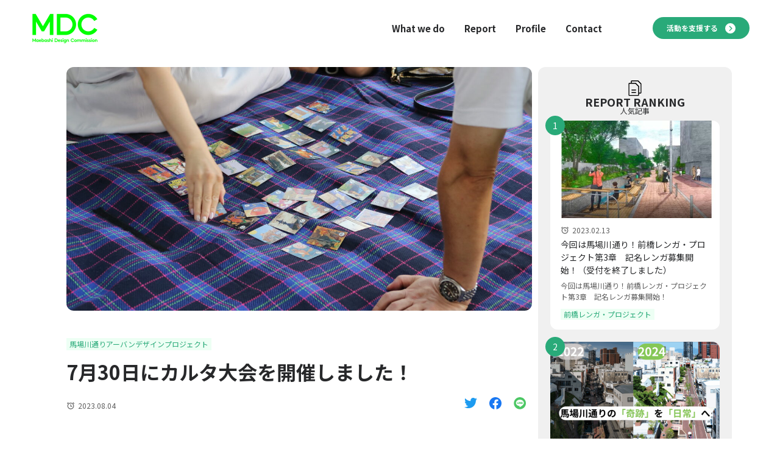

--- FILE ---
content_type: text/html; charset=UTF-8
request_url: https://www.maebashidc.jp/2682/
body_size: 15704
content:
<!DOCTYPE html>
<html lang="ja">

<head>
	<meta charset="UTF-8">
	<meta http-equiv="X-UA-Compatible" content="IE=edge">
	<meta name="viewport" content="width=device-width, initial-scale=1.0">
	<meta name="description" content="雲一つない晴天のなか、群馬銀行前橋支店様に広場をお借りして7月30日にカルタ大会を開催しました。炎天下でしたが、人工芝をひき、タープをかけると意外と涼しく、時おり吹くさわやかな風が気持ちよかったです。冷た～い麦茶もご用意しました！当日は、群馬県民なら誰でも１度">
	<meta name="format-detection" content="telephone=no">

			<script type="application/ld+json">
			{
				"@context": "http://schema.org",
				"@graph": [{
					"@type": "WebSite",
					"name": "MDC | 前橋デザインコミッション | We build Design city. | 群馬県前橋市",
					"alternateName": "www.maebashidc.jp",
					"url": "https://www.maebashidc.jp",
					"provider": {
						"@type": "Organization",
						"name": "www.maebashidc.jp"
					}
					}, {
					"@type": "Article",
					"headline": "7月30日にカルタ大会を開催しました！ &#8211; MDC | 前橋デザインコミッション | We build Design city. | 群馬県前橋市",
					"image": [
						"https://www.maebashidc.jp/wp-content/uploads/2023/08/IMG_0666-1240x714.jpg"
					],
					"description": "雲一つない晴天のなか、群馬銀行前橋支店様に広場をお借りして7月30日にカルタ大会を開催しました。炎天下でしたが、人工芝をひき、タープをかけると意外と涼しく、時おり吹くさわやかな風が気持ちよかったです。冷た～い麦茶もご用意しました！当日は、群馬県民なら誰でも１度",
					"url": "https://www.maebashidc.jp/2682/",
					"author": {
						"@type": "Organization",
						"name": "www.maebashidc.jp"
					},
					"datePublished": "2023-08-04T15:09:36+09:00",
					"dateModified": "2023-12-18T00:57:30+09:00",
					"mainEntityOfPage": "https://www.maebashidc.jp/2682/",
					"Publisher": {
						"@type": "Organization",
						"name": "www.maebashidc.jp",
						"logo": {
							"@type": "ImageObject",
							"url": "https://www.maebashidc.jp/wp-content/themes/mdc/assets/img/common/logo.png"
						}
					}
				}]
			}
		</script>
	
	<meta property="og:title" content="7月30日にカルタ大会を開催しました！ &#8211; MDC | 前橋デザインコミッション | We build Design city. | 群馬県前橋市">
	<meta property="og:type" content="article">
	<meta property="og:description" content="雲一つない晴天のなか、群馬銀行前橋支店様に広場をお借りして7月30日にカルタ大会を開催しました。炎天下でしたが、人工芝をひき、タープをかけると意外と涼しく、時おり吹くさわやかな風が気持ちよかったです。冷た～い麦茶もご用意しました！当日は、群馬県民なら誰でも１度">
	<meta property="og:url" content="https://www.maebashidc.jp/2682/">
			<meta property="og:image" content="https://www.maebashidc.jp/wp-content/uploads/2023/08/IMG_0666-1240x714.jpg">
		<meta property="og:site_name" content="MDC | 前橋デザインコミッション | We build Design city. | 群馬県前橋市">

	<title>7月30日にカルタ大会を開催しました！ &#8211; MDC | 前橋デザインコミッション | We build Design city. | 群馬県前橋市</title>
<meta name='robots' content='max-image-preview:large' />
<link rel='dns-prefetch' href='//stats.wp.com' />
<link rel='dns-prefetch' href='//fonts.googleapis.com' />
<link rel="alternate" type="application/rss+xml" title="MDC | 前橋デザインコミッション | We build Design city. | 群馬県前橋市 &raquo; フィード" href="https://www.maebashidc.jp/feed/" />
<script type="text/javascript" id="wpp-js" src="https://www.maebashidc.jp/wp-content/plugins/wordpress-popular-posts/assets/js/wpp.min.js?ver=7.3.6" data-sampling="0" data-sampling-rate="100" data-api-url="https://www.maebashidc.jp/wp-json/wordpress-popular-posts" data-post-id="2682" data-token="baf8dc1a8a" data-lang="0" data-debug="0"></script>
<link rel="alternate" title="oEmbed (JSON)" type="application/json+oembed" href="https://www.maebashidc.jp/wp-json/oembed/1.0/embed?url=https%3A%2F%2Fwww.maebashidc.jp%2F2682%2F" />
<link rel="alternate" title="oEmbed (XML)" type="text/xml+oembed" href="https://www.maebashidc.jp/wp-json/oembed/1.0/embed?url=https%3A%2F%2Fwww.maebashidc.jp%2F2682%2F&#038;format=xml" />
<style id='wp-img-auto-sizes-contain-inline-css' type='text/css'>
img:is([sizes=auto i],[sizes^="auto," i]){contain-intrinsic-size:3000px 1500px}
/*# sourceURL=wp-img-auto-sizes-contain-inline-css */
</style>
<style id='wp-emoji-styles-inline-css' type='text/css'>

	img.wp-smiley, img.emoji {
		display: inline !important;
		border: none !important;
		box-shadow: none !important;
		height: 1em !important;
		width: 1em !important;
		margin: 0 0.07em !important;
		vertical-align: -0.1em !important;
		background: none !important;
		padding: 0 !important;
	}
/*# sourceURL=wp-emoji-styles-inline-css */
</style>
<style id='wp-block-library-inline-css' type='text/css'>
:root{--wp-block-synced-color:#7a00df;--wp-block-synced-color--rgb:122,0,223;--wp-bound-block-color:var(--wp-block-synced-color);--wp-editor-canvas-background:#ddd;--wp-admin-theme-color:#007cba;--wp-admin-theme-color--rgb:0,124,186;--wp-admin-theme-color-darker-10:#006ba1;--wp-admin-theme-color-darker-10--rgb:0,107,160.5;--wp-admin-theme-color-darker-20:#005a87;--wp-admin-theme-color-darker-20--rgb:0,90,135;--wp-admin-border-width-focus:2px}@media (min-resolution:192dpi){:root{--wp-admin-border-width-focus:1.5px}}.wp-element-button{cursor:pointer}:root .has-very-light-gray-background-color{background-color:#eee}:root .has-very-dark-gray-background-color{background-color:#313131}:root .has-very-light-gray-color{color:#eee}:root .has-very-dark-gray-color{color:#313131}:root .has-vivid-green-cyan-to-vivid-cyan-blue-gradient-background{background:linear-gradient(135deg,#00d084,#0693e3)}:root .has-purple-crush-gradient-background{background:linear-gradient(135deg,#34e2e4,#4721fb 50%,#ab1dfe)}:root .has-hazy-dawn-gradient-background{background:linear-gradient(135deg,#faaca8,#dad0ec)}:root .has-subdued-olive-gradient-background{background:linear-gradient(135deg,#fafae1,#67a671)}:root .has-atomic-cream-gradient-background{background:linear-gradient(135deg,#fdd79a,#004a59)}:root .has-nightshade-gradient-background{background:linear-gradient(135deg,#330968,#31cdcf)}:root .has-midnight-gradient-background{background:linear-gradient(135deg,#020381,#2874fc)}:root{--wp--preset--font-size--normal:16px;--wp--preset--font-size--huge:42px}.has-regular-font-size{font-size:1em}.has-larger-font-size{font-size:2.625em}.has-normal-font-size{font-size:var(--wp--preset--font-size--normal)}.has-huge-font-size{font-size:var(--wp--preset--font-size--huge)}.has-text-align-center{text-align:center}.has-text-align-left{text-align:left}.has-text-align-right{text-align:right}.has-fit-text{white-space:nowrap!important}#end-resizable-editor-section{display:none}.aligncenter{clear:both}.items-justified-left{justify-content:flex-start}.items-justified-center{justify-content:center}.items-justified-right{justify-content:flex-end}.items-justified-space-between{justify-content:space-between}.screen-reader-text{border:0;clip-path:inset(50%);height:1px;margin:-1px;overflow:hidden;padding:0;position:absolute;width:1px;word-wrap:normal!important}.screen-reader-text:focus{background-color:#ddd;clip-path:none;color:#444;display:block;font-size:1em;height:auto;left:5px;line-height:normal;padding:15px 23px 14px;text-decoration:none;top:5px;width:auto;z-index:100000}html :where(.has-border-color){border-style:solid}html :where([style*=border-top-color]){border-top-style:solid}html :where([style*=border-right-color]){border-right-style:solid}html :where([style*=border-bottom-color]){border-bottom-style:solid}html :where([style*=border-left-color]){border-left-style:solid}html :where([style*=border-width]){border-style:solid}html :where([style*=border-top-width]){border-top-style:solid}html :where([style*=border-right-width]){border-right-style:solid}html :where([style*=border-bottom-width]){border-bottom-style:solid}html :where([style*=border-left-width]){border-left-style:solid}html :where(img[class*=wp-image-]){height:auto;max-width:100%}:where(figure){margin:0 0 1em}html :where(.is-position-sticky){--wp-admin--admin-bar--position-offset:var(--wp-admin--admin-bar--height,0px)}@media screen and (max-width:600px){html :where(.is-position-sticky){--wp-admin--admin-bar--position-offset:0px}}

/*# sourceURL=wp-block-library-inline-css */
</style><style id='wp-block-button-inline-css' type='text/css'>
.wp-block-button__link{align-content:center;box-sizing:border-box;cursor:pointer;display:inline-block;height:100%;text-align:center;word-break:break-word}.wp-block-button__link.aligncenter{text-align:center}.wp-block-button__link.alignright{text-align:right}:where(.wp-block-button__link){border-radius:9999px;box-shadow:none;padding:calc(.667em + 2px) calc(1.333em + 2px);text-decoration:none}.wp-block-button[style*=text-decoration] .wp-block-button__link{text-decoration:inherit}.wp-block-buttons>.wp-block-button.has-custom-width{max-width:none}.wp-block-buttons>.wp-block-button.has-custom-width .wp-block-button__link{width:100%}.wp-block-buttons>.wp-block-button.has-custom-font-size .wp-block-button__link{font-size:inherit}.wp-block-buttons>.wp-block-button.wp-block-button__width-25{width:calc(25% - var(--wp--style--block-gap, .5em)*.75)}.wp-block-buttons>.wp-block-button.wp-block-button__width-50{width:calc(50% - var(--wp--style--block-gap, .5em)*.5)}.wp-block-buttons>.wp-block-button.wp-block-button__width-75{width:calc(75% - var(--wp--style--block-gap, .5em)*.25)}.wp-block-buttons>.wp-block-button.wp-block-button__width-100{flex-basis:100%;width:100%}.wp-block-buttons.is-vertical>.wp-block-button.wp-block-button__width-25{width:25%}.wp-block-buttons.is-vertical>.wp-block-button.wp-block-button__width-50{width:50%}.wp-block-buttons.is-vertical>.wp-block-button.wp-block-button__width-75{width:75%}.wp-block-button.is-style-squared,.wp-block-button__link.wp-block-button.is-style-squared{border-radius:0}.wp-block-button.no-border-radius,.wp-block-button__link.no-border-radius{border-radius:0!important}:root :where(.wp-block-button .wp-block-button__link.is-style-outline),:root :where(.wp-block-button.is-style-outline>.wp-block-button__link){border:2px solid;padding:.667em 1.333em}:root :where(.wp-block-button .wp-block-button__link.is-style-outline:not(.has-text-color)),:root :where(.wp-block-button.is-style-outline>.wp-block-button__link:not(.has-text-color)){color:currentColor}:root :where(.wp-block-button .wp-block-button__link.is-style-outline:not(.has-background)),:root :where(.wp-block-button.is-style-outline>.wp-block-button__link:not(.has-background)){background-color:initial;background-image:none}
/*# sourceURL=https://www.maebashidc.jp/wp-includes/blocks/button/style.min.css */
</style>
<style id='wp-block-image-inline-css' type='text/css'>
.wp-block-image>a,.wp-block-image>figure>a{display:inline-block}.wp-block-image img{box-sizing:border-box;height:auto;max-width:100%;vertical-align:bottom}@media not (prefers-reduced-motion){.wp-block-image img.hide{visibility:hidden}.wp-block-image img.show{animation:show-content-image .4s}}.wp-block-image[style*=border-radius] img,.wp-block-image[style*=border-radius]>a{border-radius:inherit}.wp-block-image.has-custom-border img{box-sizing:border-box}.wp-block-image.aligncenter{text-align:center}.wp-block-image.alignfull>a,.wp-block-image.alignwide>a{width:100%}.wp-block-image.alignfull img,.wp-block-image.alignwide img{height:auto;width:100%}.wp-block-image .aligncenter,.wp-block-image .alignleft,.wp-block-image .alignright,.wp-block-image.aligncenter,.wp-block-image.alignleft,.wp-block-image.alignright{display:table}.wp-block-image .aligncenter>figcaption,.wp-block-image .alignleft>figcaption,.wp-block-image .alignright>figcaption,.wp-block-image.aligncenter>figcaption,.wp-block-image.alignleft>figcaption,.wp-block-image.alignright>figcaption{caption-side:bottom;display:table-caption}.wp-block-image .alignleft{float:left;margin:.5em 1em .5em 0}.wp-block-image .alignright{float:right;margin:.5em 0 .5em 1em}.wp-block-image .aligncenter{margin-left:auto;margin-right:auto}.wp-block-image :where(figcaption){margin-bottom:1em;margin-top:.5em}.wp-block-image.is-style-circle-mask img{border-radius:9999px}@supports ((-webkit-mask-image:none) or (mask-image:none)) or (-webkit-mask-image:none){.wp-block-image.is-style-circle-mask img{border-radius:0;-webkit-mask-image:url('data:image/svg+xml;utf8,<svg viewBox="0 0 100 100" xmlns="http://www.w3.org/2000/svg"><circle cx="50" cy="50" r="50"/></svg>');mask-image:url('data:image/svg+xml;utf8,<svg viewBox="0 0 100 100" xmlns="http://www.w3.org/2000/svg"><circle cx="50" cy="50" r="50"/></svg>');mask-mode:alpha;-webkit-mask-position:center;mask-position:center;-webkit-mask-repeat:no-repeat;mask-repeat:no-repeat;-webkit-mask-size:contain;mask-size:contain}}:root :where(.wp-block-image.is-style-rounded img,.wp-block-image .is-style-rounded img){border-radius:9999px}.wp-block-image figure{margin:0}.wp-lightbox-container{display:flex;flex-direction:column;position:relative}.wp-lightbox-container img{cursor:zoom-in}.wp-lightbox-container img:hover+button{opacity:1}.wp-lightbox-container button{align-items:center;backdrop-filter:blur(16px) saturate(180%);background-color:#5a5a5a40;border:none;border-radius:4px;cursor:zoom-in;display:flex;height:20px;justify-content:center;opacity:0;padding:0;position:absolute;right:16px;text-align:center;top:16px;width:20px;z-index:100}@media not (prefers-reduced-motion){.wp-lightbox-container button{transition:opacity .2s ease}}.wp-lightbox-container button:focus-visible{outline:3px auto #5a5a5a40;outline:3px auto -webkit-focus-ring-color;outline-offset:3px}.wp-lightbox-container button:hover{cursor:pointer;opacity:1}.wp-lightbox-container button:focus{opacity:1}.wp-lightbox-container button:focus,.wp-lightbox-container button:hover,.wp-lightbox-container button:not(:hover):not(:active):not(.has-background){background-color:#5a5a5a40;border:none}.wp-lightbox-overlay{box-sizing:border-box;cursor:zoom-out;height:100vh;left:0;overflow:hidden;position:fixed;top:0;visibility:hidden;width:100%;z-index:100000}.wp-lightbox-overlay .close-button{align-items:center;cursor:pointer;display:flex;justify-content:center;min-height:40px;min-width:40px;padding:0;position:absolute;right:calc(env(safe-area-inset-right) + 16px);top:calc(env(safe-area-inset-top) + 16px);z-index:5000000}.wp-lightbox-overlay .close-button:focus,.wp-lightbox-overlay .close-button:hover,.wp-lightbox-overlay .close-button:not(:hover):not(:active):not(.has-background){background:none;border:none}.wp-lightbox-overlay .lightbox-image-container{height:var(--wp--lightbox-container-height);left:50%;overflow:hidden;position:absolute;top:50%;transform:translate(-50%,-50%);transform-origin:top left;width:var(--wp--lightbox-container-width);z-index:9999999999}.wp-lightbox-overlay .wp-block-image{align-items:center;box-sizing:border-box;display:flex;height:100%;justify-content:center;margin:0;position:relative;transform-origin:0 0;width:100%;z-index:3000000}.wp-lightbox-overlay .wp-block-image img{height:var(--wp--lightbox-image-height);min-height:var(--wp--lightbox-image-height);min-width:var(--wp--lightbox-image-width);width:var(--wp--lightbox-image-width)}.wp-lightbox-overlay .wp-block-image figcaption{display:none}.wp-lightbox-overlay button{background:none;border:none}.wp-lightbox-overlay .scrim{background-color:#fff;height:100%;opacity:.9;position:absolute;width:100%;z-index:2000000}.wp-lightbox-overlay.active{visibility:visible}@media not (prefers-reduced-motion){.wp-lightbox-overlay.active{animation:turn-on-visibility .25s both}.wp-lightbox-overlay.active img{animation:turn-on-visibility .35s both}.wp-lightbox-overlay.show-closing-animation:not(.active){animation:turn-off-visibility .35s both}.wp-lightbox-overlay.show-closing-animation:not(.active) img{animation:turn-off-visibility .25s both}.wp-lightbox-overlay.zoom.active{animation:none;opacity:1;visibility:visible}.wp-lightbox-overlay.zoom.active .lightbox-image-container{animation:lightbox-zoom-in .4s}.wp-lightbox-overlay.zoom.active .lightbox-image-container img{animation:none}.wp-lightbox-overlay.zoom.active .scrim{animation:turn-on-visibility .4s forwards}.wp-lightbox-overlay.zoom.show-closing-animation:not(.active){animation:none}.wp-lightbox-overlay.zoom.show-closing-animation:not(.active) .lightbox-image-container{animation:lightbox-zoom-out .4s}.wp-lightbox-overlay.zoom.show-closing-animation:not(.active) .lightbox-image-container img{animation:none}.wp-lightbox-overlay.zoom.show-closing-animation:not(.active) .scrim{animation:turn-off-visibility .4s forwards}}@keyframes show-content-image{0%{visibility:hidden}99%{visibility:hidden}to{visibility:visible}}@keyframes turn-on-visibility{0%{opacity:0}to{opacity:1}}@keyframes turn-off-visibility{0%{opacity:1;visibility:visible}99%{opacity:0;visibility:visible}to{opacity:0;visibility:hidden}}@keyframes lightbox-zoom-in{0%{transform:translate(calc((-100vw + var(--wp--lightbox-scrollbar-width))/2 + var(--wp--lightbox-initial-left-position)),calc(-50vh + var(--wp--lightbox-initial-top-position))) scale(var(--wp--lightbox-scale))}to{transform:translate(-50%,-50%) scale(1)}}@keyframes lightbox-zoom-out{0%{transform:translate(-50%,-50%) scale(1);visibility:visible}99%{visibility:visible}to{transform:translate(calc((-100vw + var(--wp--lightbox-scrollbar-width))/2 + var(--wp--lightbox-initial-left-position)),calc(-50vh + var(--wp--lightbox-initial-top-position))) scale(var(--wp--lightbox-scale));visibility:hidden}}
/*# sourceURL=https://www.maebashidc.jp/wp-includes/blocks/image/style.min.css */
</style>
<style id='wp-block-image-theme-inline-css' type='text/css'>
:root :where(.wp-block-image figcaption){color:#555;font-size:13px;text-align:center}.is-dark-theme :root :where(.wp-block-image figcaption){color:#ffffffa6}.wp-block-image{margin:0 0 1em}
/*# sourceURL=https://www.maebashidc.jp/wp-includes/blocks/image/theme.min.css */
</style>
<style id='wp-block-buttons-inline-css' type='text/css'>
.wp-block-buttons{box-sizing:border-box}.wp-block-buttons.is-vertical{flex-direction:column}.wp-block-buttons.is-vertical>.wp-block-button:last-child{margin-bottom:0}.wp-block-buttons>.wp-block-button{display:inline-block;margin:0}.wp-block-buttons.is-content-justification-left{justify-content:flex-start}.wp-block-buttons.is-content-justification-left.is-vertical{align-items:flex-start}.wp-block-buttons.is-content-justification-center{justify-content:center}.wp-block-buttons.is-content-justification-center.is-vertical{align-items:center}.wp-block-buttons.is-content-justification-right{justify-content:flex-end}.wp-block-buttons.is-content-justification-right.is-vertical{align-items:flex-end}.wp-block-buttons.is-content-justification-space-between{justify-content:space-between}.wp-block-buttons.aligncenter{text-align:center}.wp-block-buttons:not(.is-content-justification-space-between,.is-content-justification-right,.is-content-justification-left,.is-content-justification-center) .wp-block-button.aligncenter{margin-left:auto;margin-right:auto;width:100%}.wp-block-buttons[style*=text-decoration] .wp-block-button,.wp-block-buttons[style*=text-decoration] .wp-block-button__link{text-decoration:inherit}.wp-block-buttons.has-custom-font-size .wp-block-button__link{font-size:inherit}.wp-block-buttons .wp-block-button__link{width:100%}.wp-block-button.aligncenter{text-align:center}
/*# sourceURL=https://www.maebashidc.jp/wp-includes/blocks/buttons/style.min.css */
</style>
<style id='wp-block-columns-inline-css' type='text/css'>
.wp-block-columns{box-sizing:border-box;display:flex;flex-wrap:wrap!important}@media (min-width:782px){.wp-block-columns{flex-wrap:nowrap!important}}.wp-block-columns{align-items:normal!important}.wp-block-columns.are-vertically-aligned-top{align-items:flex-start}.wp-block-columns.are-vertically-aligned-center{align-items:center}.wp-block-columns.are-vertically-aligned-bottom{align-items:flex-end}@media (max-width:781px){.wp-block-columns:not(.is-not-stacked-on-mobile)>.wp-block-column{flex-basis:100%!important}}@media (min-width:782px){.wp-block-columns:not(.is-not-stacked-on-mobile)>.wp-block-column{flex-basis:0;flex-grow:1}.wp-block-columns:not(.is-not-stacked-on-mobile)>.wp-block-column[style*=flex-basis]{flex-grow:0}}.wp-block-columns.is-not-stacked-on-mobile{flex-wrap:nowrap!important}.wp-block-columns.is-not-stacked-on-mobile>.wp-block-column{flex-basis:0;flex-grow:1}.wp-block-columns.is-not-stacked-on-mobile>.wp-block-column[style*=flex-basis]{flex-grow:0}:where(.wp-block-columns){margin-bottom:1.75em}:where(.wp-block-columns.has-background){padding:1.25em 2.375em}.wp-block-column{flex-grow:1;min-width:0;overflow-wrap:break-word;word-break:break-word}.wp-block-column.is-vertically-aligned-top{align-self:flex-start}.wp-block-column.is-vertically-aligned-center{align-self:center}.wp-block-column.is-vertically-aligned-bottom{align-self:flex-end}.wp-block-column.is-vertically-aligned-stretch{align-self:stretch}.wp-block-column.is-vertically-aligned-bottom,.wp-block-column.is-vertically-aligned-center,.wp-block-column.is-vertically-aligned-top{width:100%}
/*# sourceURL=https://www.maebashidc.jp/wp-includes/blocks/columns/style.min.css */
</style>
<style id='wp-block-group-inline-css' type='text/css'>
.wp-block-group{box-sizing:border-box}:where(.wp-block-group.wp-block-group-is-layout-constrained){position:relative}
/*# sourceURL=https://www.maebashidc.jp/wp-includes/blocks/group/style.min.css */
</style>
<style id='wp-block-group-theme-inline-css' type='text/css'>
:where(.wp-block-group.has-background){padding:1.25em 2.375em}
/*# sourceURL=https://www.maebashidc.jp/wp-includes/blocks/group/theme.min.css */
</style>
<style id='wp-block-paragraph-inline-css' type='text/css'>
.is-small-text{font-size:.875em}.is-regular-text{font-size:1em}.is-large-text{font-size:2.25em}.is-larger-text{font-size:3em}.has-drop-cap:not(:focus):first-letter{float:left;font-size:8.4em;font-style:normal;font-weight:100;line-height:.68;margin:.05em .1em 0 0;text-transform:uppercase}body.rtl .has-drop-cap:not(:focus):first-letter{float:none;margin-left:.1em}p.has-drop-cap.has-background{overflow:hidden}:root :where(p.has-background){padding:1.25em 2.375em}:where(p.has-text-color:not(.has-link-color)) a{color:inherit}p.has-text-align-left[style*="writing-mode:vertical-lr"],p.has-text-align-right[style*="writing-mode:vertical-rl"]{rotate:180deg}
/*# sourceURL=https://www.maebashidc.jp/wp-includes/blocks/paragraph/style.min.css */
</style>
<style id='global-styles-inline-css' type='text/css'>
:root{--wp--preset--aspect-ratio--square: 1;--wp--preset--aspect-ratio--4-3: 4/3;--wp--preset--aspect-ratio--3-4: 3/4;--wp--preset--aspect-ratio--3-2: 3/2;--wp--preset--aspect-ratio--2-3: 2/3;--wp--preset--aspect-ratio--16-9: 16/9;--wp--preset--aspect-ratio--9-16: 9/16;--wp--preset--color--black: #000000;--wp--preset--color--cyan-bluish-gray: #abb8c3;--wp--preset--color--white: #ffffff;--wp--preset--color--pale-pink: #f78da7;--wp--preset--color--vivid-red: #cf2e2e;--wp--preset--color--luminous-vivid-orange: #ff6900;--wp--preset--color--luminous-vivid-amber: #fcb900;--wp--preset--color--light-green-cyan: #7bdcb5;--wp--preset--color--vivid-green-cyan: #00d084;--wp--preset--color--pale-cyan-blue: #8ed1fc;--wp--preset--color--vivid-cyan-blue: #0693e3;--wp--preset--color--vivid-purple: #9b51e0;--wp--preset--gradient--vivid-cyan-blue-to-vivid-purple: linear-gradient(135deg,rgb(6,147,227) 0%,rgb(155,81,224) 100%);--wp--preset--gradient--light-green-cyan-to-vivid-green-cyan: linear-gradient(135deg,rgb(122,220,180) 0%,rgb(0,208,130) 100%);--wp--preset--gradient--luminous-vivid-amber-to-luminous-vivid-orange: linear-gradient(135deg,rgb(252,185,0) 0%,rgb(255,105,0) 100%);--wp--preset--gradient--luminous-vivid-orange-to-vivid-red: linear-gradient(135deg,rgb(255,105,0) 0%,rgb(207,46,46) 100%);--wp--preset--gradient--very-light-gray-to-cyan-bluish-gray: linear-gradient(135deg,rgb(238,238,238) 0%,rgb(169,184,195) 100%);--wp--preset--gradient--cool-to-warm-spectrum: linear-gradient(135deg,rgb(74,234,220) 0%,rgb(151,120,209) 20%,rgb(207,42,186) 40%,rgb(238,44,130) 60%,rgb(251,105,98) 80%,rgb(254,248,76) 100%);--wp--preset--gradient--blush-light-purple: linear-gradient(135deg,rgb(255,206,236) 0%,rgb(152,150,240) 100%);--wp--preset--gradient--blush-bordeaux: linear-gradient(135deg,rgb(254,205,165) 0%,rgb(254,45,45) 50%,rgb(107,0,62) 100%);--wp--preset--gradient--luminous-dusk: linear-gradient(135deg,rgb(255,203,112) 0%,rgb(199,81,192) 50%,rgb(65,88,208) 100%);--wp--preset--gradient--pale-ocean: linear-gradient(135deg,rgb(255,245,203) 0%,rgb(182,227,212) 50%,rgb(51,167,181) 100%);--wp--preset--gradient--electric-grass: linear-gradient(135deg,rgb(202,248,128) 0%,rgb(113,206,126) 100%);--wp--preset--gradient--midnight: linear-gradient(135deg,rgb(2,3,129) 0%,rgb(40,116,252) 100%);--wp--preset--font-size--small: 14px;--wp--preset--font-size--medium: 20px;--wp--preset--font-size--large: 24px;--wp--preset--font-size--x-large: 42px;--wp--preset--font-size--x-small: 12px;--wp--preset--font-size--normal: 16px;--wp--preset--font-size--huge: 36px;--wp--preset--spacing--20: 0.44rem;--wp--preset--spacing--30: 0.67rem;--wp--preset--spacing--40: 1rem;--wp--preset--spacing--50: 1.5rem;--wp--preset--spacing--60: 2.25rem;--wp--preset--spacing--70: 3.38rem;--wp--preset--spacing--80: 5.06rem;--wp--preset--shadow--natural: 6px 6px 9px rgba(0, 0, 0, 0.2);--wp--preset--shadow--deep: 12px 12px 50px rgba(0, 0, 0, 0.4);--wp--preset--shadow--sharp: 6px 6px 0px rgba(0, 0, 0, 0.2);--wp--preset--shadow--outlined: 6px 6px 0px -3px rgb(255, 255, 255), 6px 6px rgb(0, 0, 0);--wp--preset--shadow--crisp: 6px 6px 0px rgb(0, 0, 0);}:where(.is-layout-flex){gap: 0.5em;}:where(.is-layout-grid){gap: 0.5em;}body .is-layout-flex{display: flex;}.is-layout-flex{flex-wrap: wrap;align-items: center;}.is-layout-flex > :is(*, div){margin: 0;}body .is-layout-grid{display: grid;}.is-layout-grid > :is(*, div){margin: 0;}:where(.wp-block-columns.is-layout-flex){gap: 2em;}:where(.wp-block-columns.is-layout-grid){gap: 2em;}:where(.wp-block-post-template.is-layout-flex){gap: 1.25em;}:where(.wp-block-post-template.is-layout-grid){gap: 1.25em;}.has-black-color{color: var(--wp--preset--color--black) !important;}.has-cyan-bluish-gray-color{color: var(--wp--preset--color--cyan-bluish-gray) !important;}.has-white-color{color: var(--wp--preset--color--white) !important;}.has-pale-pink-color{color: var(--wp--preset--color--pale-pink) !important;}.has-vivid-red-color{color: var(--wp--preset--color--vivid-red) !important;}.has-luminous-vivid-orange-color{color: var(--wp--preset--color--luminous-vivid-orange) !important;}.has-luminous-vivid-amber-color{color: var(--wp--preset--color--luminous-vivid-amber) !important;}.has-light-green-cyan-color{color: var(--wp--preset--color--light-green-cyan) !important;}.has-vivid-green-cyan-color{color: var(--wp--preset--color--vivid-green-cyan) !important;}.has-pale-cyan-blue-color{color: var(--wp--preset--color--pale-cyan-blue) !important;}.has-vivid-cyan-blue-color{color: var(--wp--preset--color--vivid-cyan-blue) !important;}.has-vivid-purple-color{color: var(--wp--preset--color--vivid-purple) !important;}.has-black-background-color{background-color: var(--wp--preset--color--black) !important;}.has-cyan-bluish-gray-background-color{background-color: var(--wp--preset--color--cyan-bluish-gray) !important;}.has-white-background-color{background-color: var(--wp--preset--color--white) !important;}.has-pale-pink-background-color{background-color: var(--wp--preset--color--pale-pink) !important;}.has-vivid-red-background-color{background-color: var(--wp--preset--color--vivid-red) !important;}.has-luminous-vivid-orange-background-color{background-color: var(--wp--preset--color--luminous-vivid-orange) !important;}.has-luminous-vivid-amber-background-color{background-color: var(--wp--preset--color--luminous-vivid-amber) !important;}.has-light-green-cyan-background-color{background-color: var(--wp--preset--color--light-green-cyan) !important;}.has-vivid-green-cyan-background-color{background-color: var(--wp--preset--color--vivid-green-cyan) !important;}.has-pale-cyan-blue-background-color{background-color: var(--wp--preset--color--pale-cyan-blue) !important;}.has-vivid-cyan-blue-background-color{background-color: var(--wp--preset--color--vivid-cyan-blue) !important;}.has-vivid-purple-background-color{background-color: var(--wp--preset--color--vivid-purple) !important;}.has-black-border-color{border-color: var(--wp--preset--color--black) !important;}.has-cyan-bluish-gray-border-color{border-color: var(--wp--preset--color--cyan-bluish-gray) !important;}.has-white-border-color{border-color: var(--wp--preset--color--white) !important;}.has-pale-pink-border-color{border-color: var(--wp--preset--color--pale-pink) !important;}.has-vivid-red-border-color{border-color: var(--wp--preset--color--vivid-red) !important;}.has-luminous-vivid-orange-border-color{border-color: var(--wp--preset--color--luminous-vivid-orange) !important;}.has-luminous-vivid-amber-border-color{border-color: var(--wp--preset--color--luminous-vivid-amber) !important;}.has-light-green-cyan-border-color{border-color: var(--wp--preset--color--light-green-cyan) !important;}.has-vivid-green-cyan-border-color{border-color: var(--wp--preset--color--vivid-green-cyan) !important;}.has-pale-cyan-blue-border-color{border-color: var(--wp--preset--color--pale-cyan-blue) !important;}.has-vivid-cyan-blue-border-color{border-color: var(--wp--preset--color--vivid-cyan-blue) !important;}.has-vivid-purple-border-color{border-color: var(--wp--preset--color--vivid-purple) !important;}.has-vivid-cyan-blue-to-vivid-purple-gradient-background{background: var(--wp--preset--gradient--vivid-cyan-blue-to-vivid-purple) !important;}.has-light-green-cyan-to-vivid-green-cyan-gradient-background{background: var(--wp--preset--gradient--light-green-cyan-to-vivid-green-cyan) !important;}.has-luminous-vivid-amber-to-luminous-vivid-orange-gradient-background{background: var(--wp--preset--gradient--luminous-vivid-amber-to-luminous-vivid-orange) !important;}.has-luminous-vivid-orange-to-vivid-red-gradient-background{background: var(--wp--preset--gradient--luminous-vivid-orange-to-vivid-red) !important;}.has-very-light-gray-to-cyan-bluish-gray-gradient-background{background: var(--wp--preset--gradient--very-light-gray-to-cyan-bluish-gray) !important;}.has-cool-to-warm-spectrum-gradient-background{background: var(--wp--preset--gradient--cool-to-warm-spectrum) !important;}.has-blush-light-purple-gradient-background{background: var(--wp--preset--gradient--blush-light-purple) !important;}.has-blush-bordeaux-gradient-background{background: var(--wp--preset--gradient--blush-bordeaux) !important;}.has-luminous-dusk-gradient-background{background: var(--wp--preset--gradient--luminous-dusk) !important;}.has-pale-ocean-gradient-background{background: var(--wp--preset--gradient--pale-ocean) !important;}.has-electric-grass-gradient-background{background: var(--wp--preset--gradient--electric-grass) !important;}.has-midnight-gradient-background{background: var(--wp--preset--gradient--midnight) !important;}.has-small-font-size{font-size: var(--wp--preset--font-size--small) !important;}.has-medium-font-size{font-size: var(--wp--preset--font-size--medium) !important;}.has-large-font-size{font-size: var(--wp--preset--font-size--large) !important;}.has-x-large-font-size{font-size: var(--wp--preset--font-size--x-large) !important;}
:where(.wp-block-columns.is-layout-flex){gap: 2em;}:where(.wp-block-columns.is-layout-grid){gap: 2em;}
/*# sourceURL=global-styles-inline-css */
</style>
<style id='core-block-supports-inline-css' type='text/css'>
.wp-container-core-columns-is-layout-9d6595d7{flex-wrap:nowrap;}.wp-container-core-buttons-is-layout-fdcfc74e{justify-content:flex-start;}.wp-container-core-group-is-layout-36c609bc{flex-wrap:nowrap;}
/*# sourceURL=core-block-supports-inline-css */
</style>

<style id='classic-theme-styles-inline-css' type='text/css'>
/*! This file is auto-generated */
.wp-block-button__link{color:#fff;background-color:#32373c;border-radius:9999px;box-shadow:none;text-decoration:none;padding:calc(.667em + 2px) calc(1.333em + 2px);font-size:1.125em}.wp-block-file__button{background:#32373c;color:#fff;text-decoration:none}
/*# sourceURL=/wp-includes/css/classic-themes.min.css */
</style>
<link rel='stylesheet' id='wordpress-popular-posts-css-css' href='https://www.maebashidc.jp/wp-content/plugins/wordpress-popular-posts/assets/css/wpp.css?hash=fd0cc0c117098fc9467eb4a7fc059de5526017d1ef3f4965447bade9d65daf3e' type='text/css' media='all' />
<link rel='stylesheet' id='notosans-css' href='https://fonts.googleapis.com/css2?family=Noto+Sans+JP%3Awght%40400%3B500%3B700&#038;display=swap&#038;hash=92521fc3cbd964bdc9f584a991b89fddaa5754ed1cc96d6d42445338669c1305' type='text/css' media='all' />
<link rel='stylesheet' id='mdc-theme-style-css' href='https://www.maebashidc.jp/wp-content/themes/mdc/assets/css/style.css?hash=a8d4609d3074178dfd6e468d23fe83f2ea46e02faecff056938b59256e7f5bb6' type='text/css' media='all' />
<script type="text/javascript" src="https://www.maebashidc.jp/wp-includes/js/jquery/jquery.min.js?hash=332b5ada10be1415024aa8aba4509f27154a3285b0c15e296f0264487229aa13" id="jquery-core-js"></script>
<script type="text/javascript" src="https://www.maebashidc.jp/wp-includes/js/jquery/jquery-migrate.min.js?hash=da90bdc8938f7cc9e454422bf9a9f9e5a6de1ff168b63477cabd02d31d001be7" id="jquery-migrate-js"></script>
<link rel="https://api.w.org/" href="https://www.maebashidc.jp/wp-json/" /><link rel="alternate" title="JSON" type="application/json" href="https://www.maebashidc.jp/wp-json/wp/v2/posts/2682" /><link rel="canonical" href="https://www.maebashidc.jp/2682/" />
	<style>img#wpstats{display:none}</style>
		            <style id="wpp-loading-animation-styles">@-webkit-keyframes bgslide{from{background-position-x:0}to{background-position-x:-200%}}@keyframes bgslide{from{background-position-x:0}to{background-position-x:-200%}}.wpp-widget-block-placeholder,.wpp-shortcode-placeholder{margin:0 auto;width:60px;height:3px;background:#dd3737;background:linear-gradient(90deg,#dd3737 0%,#571313 10%,#dd3737 100%);background-size:200% auto;border-radius:3px;-webkit-animation:bgslide 1s infinite linear;animation:bgslide 1s infinite linear}</style>
            <link rel="icon" href="https://www.maebashidc.jp/wp-content/uploads/2022/02/cropped-logo-32x32.png" sizes="32x32" />
<link rel="icon" href="https://www.maebashidc.jp/wp-content/uploads/2022/02/cropped-logo-192x192.png" sizes="192x192" />
<link rel="apple-touch-icon" href="https://www.maebashidc.jp/wp-content/uploads/2022/02/cropped-logo-180x180.png" />
<meta name="msapplication-TileImage" content="https://www.maebashidc.jp/wp-content/uploads/2022/02/cropped-logo-270x270.png" />

	<!-- Global site tag (gtag.js) - Google Analytics -->
	<script async src="https://www.googletagmanager.com/gtag/js?id=G-793C5X55WE"></script>

	</head>

<body class="wp-singular post-template-default single single-post postid-2682 single-format-standard wp-embed-responsive wp-theme-mdc">
		<header id="header">
		<div id="logo">
			<a href="https://www.maebashidc.jp">
				<img width="113" height="52" src="https://www.maebashidc.jp/wp-content/themes/mdc/assets/img/header/logo@2x.png" alt="MDC | 前橋デザインコミッション | We build Design city. | 群馬県前橋市" />
			</a>
		</div>
		<nav id="headerNav">
			<ul id="menu-main-menu" class="menu"><li id="menu-item-31" class="menu-item menu-item-type-custom menu-item-object-custom menu-item-31"><a href="/#whatWeDo">What we do</a></li>
<li id="menu-item-36" class="menu-item menu-item-type-post_type menu-item-object-page menu-item-36"><a href="https://www.maebashidc.jp/reportlist/">Report</a></li>
<li id="menu-item-72" class="menu-item menu-item-type-post_type menu-item-object-page menu-item-72"><a href="https://www.maebashidc.jp/profile/">Profile</a></li>
<li id="menu-item-1483" class="menu-item menu-item-type-post_type menu-item-object-page menu-item-1483"><a href="https://www.maebashidc.jp/contact/">Contact</a></li>
</ul>			<span class="spacer"></span>
			<a id="supportBtn" href="/support/">
				活動を支援する
				<img src="https://www.maebashidc.jp/wp-content/themes/mdc/assets/img/common/arrow01.svg" alt="" width="17" height="17" />
			</a>
		</nav>
		<button id="headerMenuBtn" type="button" aria-label="メニューボタン" aria-controls="headerNav" aria-expanded="false">
			<span id="headerMenuBtnicon"></span>
		</button>
	</header>	<div class="post_container">
		<main id="main">
							<article id="post-2682" class="scrollAnm post-2682 post type-post status-publish format-standard has-post-thumbnail hentry category-urbandesign">
											<div id="thumbnail"
							style="background-image: url(https://www.maebashidc.jp/wp-content/uploads/2023/08/IMG_0666-1240x714.jpg)"
						></div>
					
					<ul class="category">
													<li class="hover"><a href="/category/urbandesign">馬場川通りアーバンデザインプロジェクト</a></li>
											</ul>

					<h1 id="title">
												7月30日にカルタ大会を開催しました！					</h1>

					<div id="dateShareWrap">
						<div id="date">
							<time class="time" datetime="2023-08-04">
								<img src="https://www.maebashidc.jp/wp-content/themes/mdc/assets/img/common/time01.svg" width="14" height="12" alt="" />
								2023.08.04							</time>
						</div>

						<div id="share">
														<a href="https://twitter.com/share?url=https%3A%2F%2Fwww.maebashidc.jp%2F2682%2F" target="_blank" rel="noopener noreferrer"><img width="21" height="20" src="https://www.maebashidc.jp/wp-content/themes/mdc/assets/img/common/twitter01@2x.png" alt="Twitter" loading="lazy" /></a>
							<a href="https://www.facebook.com/sharer/sharer.php?u=https%3A%2F%2Fwww.maebashidc.jp%2F2682%2F" target="_blank" rel="noopener noreferrer"><img width="20" height="20" src="https://www.maebashidc.jp/wp-content/themes/mdc/assets/img/common/facebook02@2x.png" alt="Facebook" loading="lazy" /></a>
							<a href="http://line.me/R/msg/text/?https%3A%2F%2Fwww.maebashidc.jp%2F2682%2F" target="_blank" rel="noopener noreferrer"><img width="20" height="20" src="https://www.maebashidc.jp/wp-content/themes/mdc/assets/img/common/line01@2x.png" alt="LINE" loading="lazy" /></a>
						</div>
					</div>

					<div id="toc">
						<p>目次</p>
						<ul></ul>
					</div>

					<div id="content">
												
<p>雲一つない晴天のなか、群馬銀行前橋支店様に広場をお借りして7月30日にカルタ大会を開催しました。炎天下でしたが、人工芝をひき、タープをかけると意外と涼しく、時おり吹くさわやかな風が気持ちよかったです。</p>



<figure class="wp-block-image size-large"><img fetchpriority="high" decoding="async" width="1024" height="768" src="https://www.maebashidc.jp/wp-content/uploads/2023/08/IMG_4350-1024x768.jpg" alt="" class="wp-image-2684" srcset="https://www.maebashidc.jp/wp-content/uploads/2023/08/IMG_4350-1024x768.jpg 1024w, https://www.maebashidc.jp/wp-content/uploads/2023/08/IMG_4350-300x225.jpg 300w, https://www.maebashidc.jp/wp-content/uploads/2023/08/IMG_4350-768x576.jpg 768w, https://www.maebashidc.jp/wp-content/uploads/2023/08/IMG_4350-1536x1152.jpg 1536w, https://www.maebashidc.jp/wp-content/uploads/2023/08/IMG_4350-2048x1536.jpg 2048w" sizes="(max-width: 1024px) 100vw, 1024px" /></figure>



<p>冷た～い麦茶もご用意しました！</p>



<figure class="wp-block-image size-large"><img decoding="async" width="1024" height="576" src="https://www.maebashidc.jp/wp-content/uploads/2023/08/IMG_0667-1024x576.jpg" alt="" class="wp-image-2685" srcset="https://www.maebashidc.jp/wp-content/uploads/2023/08/IMG_0667-1024x576.jpg 1024w, https://www.maebashidc.jp/wp-content/uploads/2023/08/IMG_0667-300x169.jpg 300w, https://www.maebashidc.jp/wp-content/uploads/2023/08/IMG_0667-768x432.jpg 768w, https://www.maebashidc.jp/wp-content/uploads/2023/08/IMG_0667-1536x865.jpg 1536w, https://www.maebashidc.jp/wp-content/uploads/2023/08/IMG_0667-2048x1153.jpg 2048w" sizes="(max-width: 1024px) 100vw, 1024px" /></figure>



<p>当日は、群馬県民なら誰でも１度は目にしたことのある「上毛かるた」を使用しました。</p>



<p>幼稚園や学校でも遊んでいるそうで、久しぶりに上毛かるたで遊ぶ大人たちは子どもたちに圧倒されながらも健闘し、大盛り上がりでした！</p>



<figure class="wp-block-image size-large"><img decoding="async" width="1024" height="576" src="https://www.maebashidc.jp/wp-content/uploads/2023/08/IMG_0643-1024x576.jpg" alt="" class="wp-image-2686" srcset="https://www.maebashidc.jp/wp-content/uploads/2023/08/IMG_0643-1024x576.jpg 1024w, https://www.maebashidc.jp/wp-content/uploads/2023/08/IMG_0643-300x169.jpg 300w, https://www.maebashidc.jp/wp-content/uploads/2023/08/IMG_0643-768x432.jpg 768w, https://www.maebashidc.jp/wp-content/uploads/2023/08/IMG_0643-1536x865.jpg 1536w, https://www.maebashidc.jp/wp-content/uploads/2023/08/IMG_0643-2048x1153.jpg 2048w" sizes="(max-width: 1024px) 100vw, 1024px" /></figure>



<p>MDCスタッフによる本気対決や、</p>



<figure class="wp-block-image size-large"><img loading="lazy" decoding="async" width="1024" height="576" src="https://www.maebashidc.jp/wp-content/uploads/2023/08/IMG_0676-1024x576.jpg" alt="" class="wp-image-2687" srcset="https://www.maebashidc.jp/wp-content/uploads/2023/08/IMG_0676-1024x576.jpg 1024w, https://www.maebashidc.jp/wp-content/uploads/2023/08/IMG_0676-300x169.jpg 300w, https://www.maebashidc.jp/wp-content/uploads/2023/08/IMG_0676-768x432.jpg 768w, https://www.maebashidc.jp/wp-content/uploads/2023/08/IMG_0676-1536x865.jpg 1536w, https://www.maebashidc.jp/wp-content/uploads/2023/08/IMG_0676-2048x1153.jpg 2048w" sizes="auto, (max-width: 1024px) 100vw, 1024px" /></figure>



<p>準備委員会メンバーによるダブルス対決、</p>



<div class="wp-block-columns is-layout-flex wp-container-core-columns-is-layout-9d6595d7 wp-block-columns-is-layout-flex">
<div class="wp-block-column is-layout-flow wp-block-column-is-layout-flow" style="flex-basis:100%">
<div class="wp-block-group"><div class="wp-block-group__inner-container is-layout-constrained wp-block-group-is-layout-constrained">
<div class="wp-block-columns is-layout-flex wp-container-core-columns-is-layout-9d6595d7 wp-block-columns-is-layout-flex">
<div class="wp-block-column is-layout-flow wp-block-column-is-layout-flow">
<figure class="wp-block-image size-large"><img loading="lazy" decoding="async" width="1024" height="576" src="https://www.maebashidc.jp/wp-content/uploads/2023/08/6115f9a1b6639e07fcf96b79d59ff2d2-1024x576.png" alt="" class="wp-image-2693" srcset="https://www.maebashidc.jp/wp-content/uploads/2023/08/6115f9a1b6639e07fcf96b79d59ff2d2-1024x576.png 1024w, https://www.maebashidc.jp/wp-content/uploads/2023/08/6115f9a1b6639e07fcf96b79d59ff2d2-300x169.png 300w, https://www.maebashidc.jp/wp-content/uploads/2023/08/6115f9a1b6639e07fcf96b79d59ff2d2-768x432.png 768w, https://www.maebashidc.jp/wp-content/uploads/2023/08/6115f9a1b6639e07fcf96b79d59ff2d2-1536x864.png 1536w, https://www.maebashidc.jp/wp-content/uploads/2023/08/6115f9a1b6639e07fcf96b79d59ff2d2.png 1600w" sizes="auto, (max-width: 1024px) 100vw, 1024px" /></figure>
</div>



<div class="wp-block-column is-layout-flow wp-block-column-is-layout-flow">
<figure class="wp-block-image size-large"><img loading="lazy" decoding="async" width="1024" height="576" src="https://www.maebashidc.jp/wp-content/uploads/2023/08/IMG_0678-1024x576.jpg" alt="" class="wp-image-2692" srcset="https://www.maebashidc.jp/wp-content/uploads/2023/08/IMG_0678-1024x576.jpg 1024w, https://www.maebashidc.jp/wp-content/uploads/2023/08/IMG_0678-300x169.jpg 300w, https://www.maebashidc.jp/wp-content/uploads/2023/08/IMG_0678-768x432.jpg 768w, https://www.maebashidc.jp/wp-content/uploads/2023/08/IMG_0678-1536x865.jpg 1536w, https://www.maebashidc.jp/wp-content/uploads/2023/08/IMG_0678-2048x1153.jpg 2048w" sizes="auto, (max-width: 1024px) 100vw, 1024px" /></figure>
</div>
</div>
</div></div>
</div>
</div>



<p>そして参加者さんたちの親子対決！</p>



<p>今回は上毛かるたの基本ルールに加え、<strong>絵札に「馬」が描かれている札は３点</strong>という馬場川特別ルールを採用しました。とった枚数は少なくても、馬の絵札をもっていると勝てる場合があるので、最後まで勝負の結果がわからずドキドキでした！</p>



<p>また、取材で訪れた広報まえばしの若者記者のみなさんにも上毛かるたを楽しんでもらい、県外出身の方にも群馬の歴史や文化を伝えられるいい機会となりました。</p>



<p></p>



<p>馬場川通りでは引き続き月に１回の社会実験を企画しています。</p>



<p>まちづくりの企画や運営にご興味がある方は下記フォーム「準備委員会への入会はこちら」よりご連絡ください！</p>



<div class="wp-block-group has-background is-nowrap is-layout-flex wp-container-core-group-is-layout-36c609bc wp-block-group-is-layout-flex" style="background-color:#ebeff2;padding-top:var(--wp--preset--spacing--30);padding-right:var(--wp--preset--spacing--30);padding-bottom:var(--wp--preset--spacing--30);padding-left:var(--wp--preset--spacing--30)">
<p style="padding-top:0;padding-right:0;padding-bottom:0;padding-left:0"><strong>支援のお願い</strong><br>MDCは皆様の会費のみで運営する一般社団法人です。<br>活動へのご理解、ご協力のほどよろしくお願いいたします。</p>



<div class="wp-block-buttons is-content-justification-left is-layout-flex wp-container-core-buttons-is-layout-fdcfc74e wp-block-buttons-is-layout-flex">
<div class="wp-block-button"><a class="wp-block-button__link has-black-color has-text-color has-background wp-element-button" href="https://www.maebashidc.jp/support/" style="background-color:#fcb900a1" target="_blank" rel="noreferrer noopener">活動支援はこちら</a></div>
</div>
</div>



<p>馬場川通りアーバンデザインプロジェクトの記事は<a href="https://www.maebashidc.jp/category/urbandesign/" target="_blank" rel="noreferrer noopener">こちら</a><br>準備委員会への入会は<a href="https://docs.google.com/forms/d/e/1FAIpQLScoqK0VPUoMvJ6sTT9Jdaxn2L5RhKenG5XRCkJuib5QxEUnoA/viewform" target="_blank" rel="noreferrer noopener">こちら</a><br>前橋レンガ・プロジェクトの記事は<a href="https://www.maebashidc.jp/category/brick/" target="_blank" rel="noreferrer noopener">こちら</a><br>前橋市アーバンデザインについては<a href="https://www.maebashidc.jp/maebashi_urbandesign/" target="_blank" rel="noreferrer noopener">こちら</a></p>
<div id="crp_related"> </div>					</div>

					<div id="post_maillist">
						<h3 class="title">
							<span class="icon">
								<svg xmlns="http://www.w3.org/2000/svg" width="26" height="25" viewBox="0 0 26 25" fill="none">
								<path d="M22.7452 18.5767L15.9308 12.4218M10.069 12.4218L3.25467 18.5767M2.74173 7.29273L11.1174 13.1557C11.7957 13.6305 12.1348 13.8679 12.5037 13.9598C12.8295 14.0411 13.1703 14.0411 13.4961 13.9598C13.865 13.8679 14.2041 13.6305 14.8824 13.1557L23.2581 7.29273M7.66566 20.6284H18.3342C20.0578 20.6284 20.9194 20.6284 21.5778 20.2929C22.1569 19.9979 22.6276 19.5271 22.9227 18.9481C23.2581 18.2897 23.2581 17.428 23.2581 15.7044V9.1392C23.2581 7.41566 23.2581 6.55389 22.9227 5.89559C22.6276 5.31653 22.1569 4.84574 21.5778 4.55069C20.9194 4.21527 20.0578 4.21527 18.3342 4.21527H7.66566C5.94212 4.21527 5.08035 4.21527 4.42205 4.55069C3.84299 4.84574 3.3722 5.31653 3.07715 5.89559C2.74173 6.55389 2.74173 7.41566 2.74173 9.1392V15.7044C2.74173 17.428 2.74173 18.2897 3.07715 18.9481C3.3722 19.5271 3.84299 19.9979 4.42205 20.2929C5.08035 20.6284 5.94212 20.6284 7.66566 20.6284Z" stroke="#29AA79" stroke-width="2.05164" stroke-linecap="round" stroke-linejoin="round"/>
								</svg>
							</span>
							まちなかの最新情報を入手するなら<br>MDCインフォメーションへの登録がおすすめ！
						</h3>
						<p class="disc">
							まちなかのイベント情報やMDCからのお知らせを見逃したくない方朗報です！メールで旬な情報をいち早くお届けできるようになりました。ぜひこの機会にご登録ください。
						</p>
						<div class="btn_container">
							<a href="https://mail.os7.biz/add/UaTe" target="_blank" rel="nofollow noopener" class="btn_white">
								MDCインフォメーションの受信設定はこちら
							</a>
						</div>
					</div>
				</article>

				<nav id="nextPrev" class="scrollAnm">
					<div>
													<a href="https://www.maebashidc.jp/2652/">
																<div class="thumbnail"
																			style="background-image: url(https://www.maebashidc.jp/wp-content/themes/mdc/assets/img/common/news_dummy.png)"
																	></div>
								<p class="title">
									<span>前の記事</span>
									馬場川工事レポート　2023年8月号								</p>
								<img class="arrow" src="https://www.maebashidc.jp/wp-content/themes/mdc/assets/img/common/arrow05.svg" width="12" height="18" alt="" loading="lazy" />
							</a>
						
						<div class="border"></div>

													<a href="https://www.maebashidc.jp/2708/">
																<div class="thumbnail"
																			style="background-image: url(https://www.maebashidc.jp/wp-content/uploads/2023/08/c3fabd4787ff274ebdaa2ab9a5d748db-92x92.jpg)"
																	></div>
								<p class="title">
									<span>次の記事</span>
									前橋レンガ・プロジェクト第3章　レンガ刻印工程のご紹介								</p>
								<img class="arrow" src="https://www.maebashidc.jp/wp-content/themes/mdc/assets/img/common/arrow05.svg" width="12" height="18" alt="" loading="lazy" />
							</a>
											</div>
				</nav>

					</main>
					<div id="sidebar" class="postWrap scrollAnm">
				<div id="ranking_title_wrap">
					<p class="ranking_title">REPORT RANKING<span>人気記事</span></p>
				</div>

				<article id="post-1919" class="post-1919 post type-post status-publish format-standard has-post-thumbnail hentry category-brick">
	<a href="https://www.maebashidc.jp/brick_babakawa_2023/">
					<div class="ranking_label">1</div>
				<div class="thumbnail"
							style="background-image: url(https://www.maebashidc.jp/wp-content/uploads/2023/01/78692eb8438a92f7e11a516981ad7fad-1-556x320.jpg)"
					></div>
		<div class="detail">
			<time class="time" datetime="2023-02-13">
				<img src="https://www.maebashidc.jp/wp-content/themes/mdc/assets/img/common/time01.svg" width="14" height="12" alt="" />
				2023.02.13			</time>
			<p class="title">今回は馬場川通り！前橋レンガ・プロジェクト第3章　記名レンガ募集開始！（受付を終了しました）</p>
			<p class="excerpt">
				今回は馬場川通り！前橋レンガ・プロジェクト第3章　記名レンガ募集開始！			</p>
			<ul class="category">
									<li class="hover" data-slug="brick">前橋レンガ・プロジェクト</li>
							</ul>
		</div>
	</a>
</article><article id="post-6109" class="post-6109 post type-post status-publish format-standard has-post-thumbnail hentry category-news category-uncategorized">
	<a href="https://www.maebashidc.jp/gcf/">
					<div class="ranking_label">2</div>
				<div class="thumbnail"
							style="background-image: url(https://www.maebashidc.jp/wp-content/uploads/2025/12/image003-556x320.png)"
					></div>
		<div class="detail">
			<time class="time" datetime="2025-12-03">
				<img src="https://www.maebashidc.jp/wp-content/themes/mdc/assets/img/common/time01.svg" width="14" height="12" alt="" />
				2025.12.03			</time>
			<p class="title">前橋市は、馬場川通りで実現した民間主導のまちづくりを、前橋のまちなか全体へ広げるため、「ふるさと納税型クラウドファンディング」による寄付募集を開始しました</p>
			<p class="excerpt">
				2025年12月1日（月）より、前橋市は「ふるさと納税型クラウドファンディング」による寄付募集を開始しました。			</p>
			<ul class="category">
									<li class="hover" data-slug="news">News</li>
									<li class="hover" data-slug="uncategorized">その他</li>
							</ul>
		</div>
	</a>
</article><article id="post-4802" class="post-4802 post type-post status-publish format-standard has-post-thumbnail hentry category-news category-urbandesign">
	<a href="https://www.maebashidc.jp/sib/">
					<div class="ranking_label">3</div>
				<div class="thumbnail"
							style="background-image: url(https://www.maebashidc.jp/wp-content/uploads/2024/09/71A8294-556x320.jpg)"
					></div>
		<div class="detail">
			<time class="time" datetime="2024-09-27">
				<img src="https://www.maebashidc.jp/wp-content/themes/mdc/assets/img/common/time01.svg" width="14" height="12" alt="" />
				2024.09.27			</time>
			<p class="title">国内初の「まちづくりSIB」が最高評価で終了！</p>
			<p class="excerpt">
				国内初の「まちづくりSIB」が最高評価で終了しました！			</p>
			<ul class="category">
									<li class="hover" data-slug="news">News</li>
									<li class="hover" data-slug="urbandesign">馬場川通りアーバンデザインプロジェクト</li>
							</ul>
		</div>
	</a>
</article><article id="post-6143" class="post-6143 post type-post status-publish format-standard has-post-thumbnail hentry category-urbandesign">
	<a href="https://www.maebashidc.jp/boardgame1228/">
					<div class="ranking_label">4</div>
				<div class="thumbnail"
							style="background-image: url(https://www.maebashidc.jp/wp-content/uploads/2026/01/IMG_7719-556x320.jpg)"
					></div>
		<div class="detail">
			<time class="time" datetime="2026-01-07">
				<img src="https://www.maebashidc.jp/wp-content/themes/mdc/assets/img/common/time01.svg" width="14" height="12" alt="" />
				2026.01.07			</time>
			<p class="title">12月28日（日）、「馬場川でボードゲームをしてみようの会」を開催しました！</p>
			<p class="excerpt">
				12月28日（日）、「馬場川でボードゲームをしてみようの会」を開催しました！			</p>
			<ul class="category">
									<li class="hover" data-slug="urbandesign">馬場川通りアーバンデザインプロジェクト</li>
							</ul>
		</div>
	</a>
</article><article id="post-6134" class="post-6134 post type-post status-publish format-standard has-post-thumbnail hentry category-urbandesign">
	<a href="https://www.maebashidc.jp/rose1220/">
					<div class="ranking_label">5</div>
				<div class="thumbnail"
							style="background-image: url(https://www.maebashidc.jp/wp-content/uploads/2025/12/IMG_3441-556x320.jpg)"
					></div>
		<div class="detail">
			<time class="time" datetime="2025-12-23">
				<img src="https://www.maebashidc.jp/wp-content/themes/mdc/assets/img/common/time01.svg" width="14" height="12" alt="" />
				2025.12.23			</time>
			<p class="title">12月20日（土）、第14回「Poppin Rose Market」を開催しました!</p>
			<p class="excerpt">
				12月20日に「第14回 Poppin Rose Market」を開催しました！
			</p>
			<ul class="category">
									<li class="hover" data-slug="urbandesign">馬場川通りアーバンデザインプロジェクト</li>
							</ul>
		</div>
	</a>
</article>			</div>
			</div>
	<section id="contact" class="scrollAnm">
		<div class="background-container"></div>
		<div class="content">
			<h3>MDCは、あなたの一歩を待っています。</h3>
			<p>
				非営利の民間法人であるMDCはみなさまの会費のみで運営されています。<br>
				まちなかの活性化に向け、共にまちづくりを進めることにご興味のある方は、下記ボタンよりご連絡をお願いします。
			</p>
			<div class="link">
				<a href="/contact/">
					<span>お問い合わせ</span>
					<span class="disc">会員になってMDCの活動を支援する</span>
				</a>
				<a href="https://mail.os7.biz/add/UaTe" target="_blank" rel="nofollow noopener">
					<span class="main">
						<span class="ico">
							<svg xmlns="http://www.w3.org/2000/svg" width="16" height="14" viewBox="0 0 16 14" fill="none">
								<path d="M0.908325 3.23541L6.69861 7.28859C7.16751 7.61686 7.40196 7.78096 7.65698 7.8445C7.88221 7.90067 8.11779 7.90067 8.34302 7.8445C8.59804 7.78096 8.83249 7.61686 9.30139 7.28859L15.0917 3.23541M4.31233 12.4546H11.6877C12.8792 12.4546 13.4749 12.4546 13.9301 12.2227C14.3304 12.0187 14.6558 11.6933 14.8598 11.293C15.0917 10.8378 15.0917 10.2421 15.0917 9.05059V4.51191C15.0917 3.3204 15.0917 2.72464 14.8598 2.26955C14.6558 1.86923 14.3304 1.54376 13.9301 1.33979C13.4749 1.10791 12.8792 1.10791 11.6877 1.10791H4.31233C3.12081 1.10791 2.52506 1.10791 2.06996 1.33979C1.66964 1.54376 1.34418 1.86923 1.14021 2.26955C0.908325 2.72464 0.908325 3.3204 0.908325 4.51191V9.05059C0.908325 10.2421 0.908325 10.8378 1.14021 11.293C1.34418 11.6933 1.66964 12.0187 2.06996 12.2227C2.52506 12.4546 3.12081 12.4546 4.31233 12.4546Z" stroke="#5F687A" stroke-width="1.41833" stroke-linecap="round" stroke-linejoin="round"/>
							</svg>
						</span>
						メールでMDCのイベントや活動を受け取る
					</span>
					<span class="disc">
						MDCインフォメーションの受信設定はこちら
					</span>
				</a>
			</div>
		</div>
	</section>

	<footer id="footer">
		<div>
			<div>
				<address>
					<span>都市再生推進法人（一社）<br class="spInline">前橋デザインコミッション</span><br>
					〒371-0023 群馬県前橋市本町2-1-6<br>
					T <a href="tel:0272893773">027-289-3773</a><br>
					F 027-289-3774<br>
					M <a href="mailto:info@maebashidc.jp">info@maebashidc.jp</a>
				</address>
				<ul>
					<li>
						<a href="/law/">特定商取引法に基づく表示</a>
					</li>
					<li>
						<a href="/privacy/">プライバシーポリシー</a>
					</li>
				</ul>
			</div>
			<div>
				<p id="footerSNS">
					Follow on
					<a href="https://www.facebook.com/%E5%89%8D%E6%A9%8B%E3%83%87%E3%82%B6%E3%82%A4%E3%83%B3%E3%82%B3%E3%83%9F%E3%83%83%E3%82%B7%E3%83%A7%E3%83%B3-103091294802428" target="_blank" rel="noopener noreferrer">
						<img width="27" height="27" src="https://www.maebashidc.jp/wp-content/themes/mdc/assets/img/common/facebook01@2x.png" alt="Facebook" loading="lazy" />
					</a>
				</p>
				<small>&copy; Maebashi Design Commission. <br class="spInline">All Rights Reserved.</small>
			</div>
		</div>
	</footer>
	<script type="speculationrules">
{"prefetch":[{"source":"document","where":{"and":[{"href_matches":"/*"},{"not":{"href_matches":["/wp-*.php","/wp-admin/*","/wp-content/uploads/*","/wp-content/*","/wp-content/plugins/*","/wp-content/themes/mdc/*","/*\\?(.+)"]}},{"not":{"selector_matches":"a[rel~=\"nofollow\"]"}},{"not":{"selector_matches":".no-prefetch, .no-prefetch a"}}]},"eagerness":"conservative"}]}
</script>
<script type="text/javascript" id="mdc-theme-script-js-before">
/* <![CDATA[ */

					template_directory_uri = 'https://www.maebashidc.jp/wp-content/themes/mdc';
				
//# sourceURL=mdc-theme-script-js-before
/* ]]> */
</script>
<script type="text/javascript" src="https://www.maebashidc.jp/wp-content/themes/mdc/assets/js/script.js?hash=a8d4609d3074178dfd6e468d23fe83f2ea46e02faecff056938b59256e7f5bb6" id="mdc-theme-script-js"></script>
<script type="text/javascript" id="jetpack-stats-js-before">
/* <![CDATA[ */
_stq = window._stq || [];
_stq.push([ "view", JSON.parse("{\"v\":\"ext\",\"blog\":\"204967047\",\"post\":\"2682\",\"tz\":\"9\",\"srv\":\"www.maebashidc.jp\",\"j\":\"1:15.3.1\"}") ]);
_stq.push([ "clickTrackerInit", "204967047", "2682" ]);
//# sourceURL=jetpack-stats-js-before
/* ]]> */
</script>
<script type="text/javascript" src="https://stats.wp.com/e-202604.js" id="jetpack-stats-js" defer="defer" data-wp-strategy="defer"></script>
<script id="wp-emoji-settings" type="application/json">
{"baseUrl":"https://s.w.org/images/core/emoji/17.0.2/72x72/","ext":".png","svgUrl":"https://s.w.org/images/core/emoji/17.0.2/svg/","svgExt":".svg","source":{"concatemoji":"https://www.maebashidc.jp/wp-includes/js/wp-emoji-release.min.js?hash=956e2659d9eca48060480f6073f6582e8f9f6482c933f04b1f2240130dfe02c7"}}
</script>
<script type="module">
/* <![CDATA[ */
/*! This file is auto-generated */
const a=JSON.parse(document.getElementById("wp-emoji-settings").textContent),o=(window._wpemojiSettings=a,"wpEmojiSettingsSupports"),s=["flag","emoji"];function i(e){try{var t={supportTests:e,timestamp:(new Date).valueOf()};sessionStorage.setItem(o,JSON.stringify(t))}catch(e){}}function c(e,t,n){e.clearRect(0,0,e.canvas.width,e.canvas.height),e.fillText(t,0,0);t=new Uint32Array(e.getImageData(0,0,e.canvas.width,e.canvas.height).data);e.clearRect(0,0,e.canvas.width,e.canvas.height),e.fillText(n,0,0);const a=new Uint32Array(e.getImageData(0,0,e.canvas.width,e.canvas.height).data);return t.every((e,t)=>e===a[t])}function p(e,t){e.clearRect(0,0,e.canvas.width,e.canvas.height),e.fillText(t,0,0);var n=e.getImageData(16,16,1,1);for(let e=0;e<n.data.length;e++)if(0!==n.data[e])return!1;return!0}function u(e,t,n,a){switch(t){case"flag":return n(e,"\ud83c\udff3\ufe0f\u200d\u26a7\ufe0f","\ud83c\udff3\ufe0f\u200b\u26a7\ufe0f")?!1:!n(e,"\ud83c\udde8\ud83c\uddf6","\ud83c\udde8\u200b\ud83c\uddf6")&&!n(e,"\ud83c\udff4\udb40\udc67\udb40\udc62\udb40\udc65\udb40\udc6e\udb40\udc67\udb40\udc7f","\ud83c\udff4\u200b\udb40\udc67\u200b\udb40\udc62\u200b\udb40\udc65\u200b\udb40\udc6e\u200b\udb40\udc67\u200b\udb40\udc7f");case"emoji":return!a(e,"\ud83e\u1fac8")}return!1}function f(e,t,n,a){let r;const o=(r="undefined"!=typeof WorkerGlobalScope&&self instanceof WorkerGlobalScope?new OffscreenCanvas(300,150):document.createElement("canvas")).getContext("2d",{willReadFrequently:!0}),s=(o.textBaseline="top",o.font="600 32px Arial",{});return e.forEach(e=>{s[e]=t(o,e,n,a)}),s}function r(e){var t=document.createElement("script");t.src=e,t.defer=!0,document.head.appendChild(t)}a.supports={everything:!0,everythingExceptFlag:!0},new Promise(t=>{let n=function(){try{var e=JSON.parse(sessionStorage.getItem(o));if("object"==typeof e&&"number"==typeof e.timestamp&&(new Date).valueOf()<e.timestamp+604800&&"object"==typeof e.supportTests)return e.supportTests}catch(e){}return null}();if(!n){if("undefined"!=typeof Worker&&"undefined"!=typeof OffscreenCanvas&&"undefined"!=typeof URL&&URL.createObjectURL&&"undefined"!=typeof Blob)try{var e="postMessage("+f.toString()+"("+[JSON.stringify(s),u.toString(),c.toString(),p.toString()].join(",")+"));",a=new Blob([e],{type:"text/javascript"});const r=new Worker(URL.createObjectURL(a),{name:"wpTestEmojiSupports"});return void(r.onmessage=e=>{i(n=e.data),r.terminate(),t(n)})}catch(e){}i(n=f(s,u,c,p))}t(n)}).then(e=>{for(const n in e)a.supports[n]=e[n],a.supports.everything=a.supports.everything&&a.supports[n],"flag"!==n&&(a.supports.everythingExceptFlag=a.supports.everythingExceptFlag&&a.supports[n]);var t;a.supports.everythingExceptFlag=a.supports.everythingExceptFlag&&!a.supports.flag,a.supports.everything||((t=a.source||{}).concatemoji?r(t.concatemoji):t.wpemoji&&t.twemoji&&(r(t.twemoji),r(t.wpemoji)))});
//# sourceURL=https://www.maebashidc.jp/wp-includes/js/wp-emoji-loader.min.js
/* ]]> */
</script>
</body>

</html>


--- FILE ---
content_type: image/svg+xml
request_url: https://www.maebashidc.jp/wp-content/themes/mdc/assets/img/common/arrow01.svg
body_size: 88
content:
<svg xmlns="http://www.w3.org/2000/svg" width="17" height="17" viewBox="0 0 17 17"><g transform="translate(-1197 -39)"><path d="M8.5,0A8.5,8.5,0,1,0,17,8.5,8.5,8.5,0,0,0,8.5,0ZM7.463,4.4l4.311,4.313L7.463,13.021,6.5,12.059,9.861,8.711,6.5,5.348Z" transform="translate(1197 39)" fill="#fff"/></g></svg>

--- FILE ---
content_type: image/svg+xml
request_url: https://www.maebashidc.jp/wp-content/themes/mdc/assets/img/common/time01.svg
body_size: 216
content:
<svg xmlns="http://www.w3.org/2000/svg" width="14" height="12" viewBox="0 0 14 12"><g transform="translate(-251 -430)"><path d="M6.137,11.521a5.3,5.3,0,0,1-2.716-.729,5.39,5.39,0,1,1,5.432,0,5.33,5.33,0,0,1-2.716.729Zm0-1.2A4.126,4.126,0,0,0,8.255,9.75a4.065,4.065,0,0,0,1.5-1.5,4.19,4.19,0,0,0,0-4.235,4.065,4.065,0,0,0-1.5-1.5,4.19,4.19,0,0,0-4.235,0,4.073,4.073,0,0,0-1.5,1.5,4.19,4.19,0,0,0,0,4.235,4.073,4.073,0,0,0,1.5,1.5,4.119,4.119,0,0,0,2.117.575Zm.6-4.187H8.53v1.2H5.54V3.146h1.2ZM0,2.118,2.118,0l.849.849L.849,2.967ZM10.157,0l2.117,2.118-.849.849L9.308.849Z" transform="translate(251.863 430.239)" fill="#5f5f5f"/></g></svg>